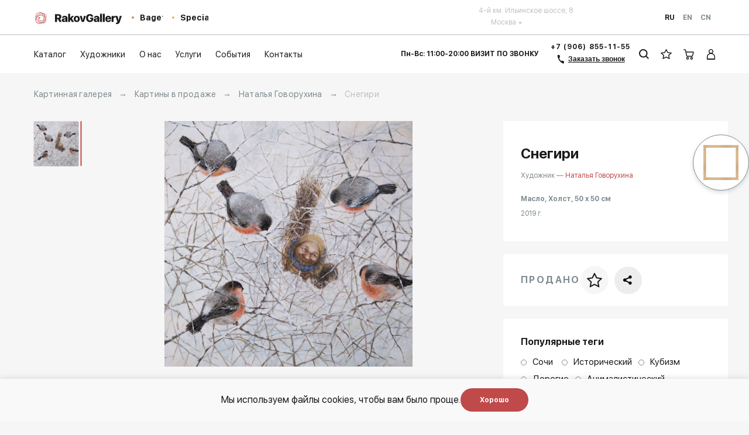

--- FILE ---
content_type: text/html; charset=utf-8
request_url: https://www.google.com/recaptcha/api2/anchor?ar=1&k=6LfFXasUAAAAAOthiCUw8TTFCzs05hu-TE6m1tqK&co=aHR0cHM6Ly9yYWtvdmdhbGxlcnkucnU6NDQz&hl=en&v=N67nZn4AqZkNcbeMu4prBgzg&size=invisible&anchor-ms=20000&execute-ms=30000&cb=9m7g4t19kcti
body_size: 48870
content:
<!DOCTYPE HTML><html dir="ltr" lang="en"><head><meta http-equiv="Content-Type" content="text/html; charset=UTF-8">
<meta http-equiv="X-UA-Compatible" content="IE=edge">
<title>reCAPTCHA</title>
<style type="text/css">
/* cyrillic-ext */
@font-face {
  font-family: 'Roboto';
  font-style: normal;
  font-weight: 400;
  font-stretch: 100%;
  src: url(//fonts.gstatic.com/s/roboto/v48/KFO7CnqEu92Fr1ME7kSn66aGLdTylUAMa3GUBHMdazTgWw.woff2) format('woff2');
  unicode-range: U+0460-052F, U+1C80-1C8A, U+20B4, U+2DE0-2DFF, U+A640-A69F, U+FE2E-FE2F;
}
/* cyrillic */
@font-face {
  font-family: 'Roboto';
  font-style: normal;
  font-weight: 400;
  font-stretch: 100%;
  src: url(//fonts.gstatic.com/s/roboto/v48/KFO7CnqEu92Fr1ME7kSn66aGLdTylUAMa3iUBHMdazTgWw.woff2) format('woff2');
  unicode-range: U+0301, U+0400-045F, U+0490-0491, U+04B0-04B1, U+2116;
}
/* greek-ext */
@font-face {
  font-family: 'Roboto';
  font-style: normal;
  font-weight: 400;
  font-stretch: 100%;
  src: url(//fonts.gstatic.com/s/roboto/v48/KFO7CnqEu92Fr1ME7kSn66aGLdTylUAMa3CUBHMdazTgWw.woff2) format('woff2');
  unicode-range: U+1F00-1FFF;
}
/* greek */
@font-face {
  font-family: 'Roboto';
  font-style: normal;
  font-weight: 400;
  font-stretch: 100%;
  src: url(//fonts.gstatic.com/s/roboto/v48/KFO7CnqEu92Fr1ME7kSn66aGLdTylUAMa3-UBHMdazTgWw.woff2) format('woff2');
  unicode-range: U+0370-0377, U+037A-037F, U+0384-038A, U+038C, U+038E-03A1, U+03A3-03FF;
}
/* math */
@font-face {
  font-family: 'Roboto';
  font-style: normal;
  font-weight: 400;
  font-stretch: 100%;
  src: url(//fonts.gstatic.com/s/roboto/v48/KFO7CnqEu92Fr1ME7kSn66aGLdTylUAMawCUBHMdazTgWw.woff2) format('woff2');
  unicode-range: U+0302-0303, U+0305, U+0307-0308, U+0310, U+0312, U+0315, U+031A, U+0326-0327, U+032C, U+032F-0330, U+0332-0333, U+0338, U+033A, U+0346, U+034D, U+0391-03A1, U+03A3-03A9, U+03B1-03C9, U+03D1, U+03D5-03D6, U+03F0-03F1, U+03F4-03F5, U+2016-2017, U+2034-2038, U+203C, U+2040, U+2043, U+2047, U+2050, U+2057, U+205F, U+2070-2071, U+2074-208E, U+2090-209C, U+20D0-20DC, U+20E1, U+20E5-20EF, U+2100-2112, U+2114-2115, U+2117-2121, U+2123-214F, U+2190, U+2192, U+2194-21AE, U+21B0-21E5, U+21F1-21F2, U+21F4-2211, U+2213-2214, U+2216-22FF, U+2308-230B, U+2310, U+2319, U+231C-2321, U+2336-237A, U+237C, U+2395, U+239B-23B7, U+23D0, U+23DC-23E1, U+2474-2475, U+25AF, U+25B3, U+25B7, U+25BD, U+25C1, U+25CA, U+25CC, U+25FB, U+266D-266F, U+27C0-27FF, U+2900-2AFF, U+2B0E-2B11, U+2B30-2B4C, U+2BFE, U+3030, U+FF5B, U+FF5D, U+1D400-1D7FF, U+1EE00-1EEFF;
}
/* symbols */
@font-face {
  font-family: 'Roboto';
  font-style: normal;
  font-weight: 400;
  font-stretch: 100%;
  src: url(//fonts.gstatic.com/s/roboto/v48/KFO7CnqEu92Fr1ME7kSn66aGLdTylUAMaxKUBHMdazTgWw.woff2) format('woff2');
  unicode-range: U+0001-000C, U+000E-001F, U+007F-009F, U+20DD-20E0, U+20E2-20E4, U+2150-218F, U+2190, U+2192, U+2194-2199, U+21AF, U+21E6-21F0, U+21F3, U+2218-2219, U+2299, U+22C4-22C6, U+2300-243F, U+2440-244A, U+2460-24FF, U+25A0-27BF, U+2800-28FF, U+2921-2922, U+2981, U+29BF, U+29EB, U+2B00-2BFF, U+4DC0-4DFF, U+FFF9-FFFB, U+10140-1018E, U+10190-1019C, U+101A0, U+101D0-101FD, U+102E0-102FB, U+10E60-10E7E, U+1D2C0-1D2D3, U+1D2E0-1D37F, U+1F000-1F0FF, U+1F100-1F1AD, U+1F1E6-1F1FF, U+1F30D-1F30F, U+1F315, U+1F31C, U+1F31E, U+1F320-1F32C, U+1F336, U+1F378, U+1F37D, U+1F382, U+1F393-1F39F, U+1F3A7-1F3A8, U+1F3AC-1F3AF, U+1F3C2, U+1F3C4-1F3C6, U+1F3CA-1F3CE, U+1F3D4-1F3E0, U+1F3ED, U+1F3F1-1F3F3, U+1F3F5-1F3F7, U+1F408, U+1F415, U+1F41F, U+1F426, U+1F43F, U+1F441-1F442, U+1F444, U+1F446-1F449, U+1F44C-1F44E, U+1F453, U+1F46A, U+1F47D, U+1F4A3, U+1F4B0, U+1F4B3, U+1F4B9, U+1F4BB, U+1F4BF, U+1F4C8-1F4CB, U+1F4D6, U+1F4DA, U+1F4DF, U+1F4E3-1F4E6, U+1F4EA-1F4ED, U+1F4F7, U+1F4F9-1F4FB, U+1F4FD-1F4FE, U+1F503, U+1F507-1F50B, U+1F50D, U+1F512-1F513, U+1F53E-1F54A, U+1F54F-1F5FA, U+1F610, U+1F650-1F67F, U+1F687, U+1F68D, U+1F691, U+1F694, U+1F698, U+1F6AD, U+1F6B2, U+1F6B9-1F6BA, U+1F6BC, U+1F6C6-1F6CF, U+1F6D3-1F6D7, U+1F6E0-1F6EA, U+1F6F0-1F6F3, U+1F6F7-1F6FC, U+1F700-1F7FF, U+1F800-1F80B, U+1F810-1F847, U+1F850-1F859, U+1F860-1F887, U+1F890-1F8AD, U+1F8B0-1F8BB, U+1F8C0-1F8C1, U+1F900-1F90B, U+1F93B, U+1F946, U+1F984, U+1F996, U+1F9E9, U+1FA00-1FA6F, U+1FA70-1FA7C, U+1FA80-1FA89, U+1FA8F-1FAC6, U+1FACE-1FADC, U+1FADF-1FAE9, U+1FAF0-1FAF8, U+1FB00-1FBFF;
}
/* vietnamese */
@font-face {
  font-family: 'Roboto';
  font-style: normal;
  font-weight: 400;
  font-stretch: 100%;
  src: url(//fonts.gstatic.com/s/roboto/v48/KFO7CnqEu92Fr1ME7kSn66aGLdTylUAMa3OUBHMdazTgWw.woff2) format('woff2');
  unicode-range: U+0102-0103, U+0110-0111, U+0128-0129, U+0168-0169, U+01A0-01A1, U+01AF-01B0, U+0300-0301, U+0303-0304, U+0308-0309, U+0323, U+0329, U+1EA0-1EF9, U+20AB;
}
/* latin-ext */
@font-face {
  font-family: 'Roboto';
  font-style: normal;
  font-weight: 400;
  font-stretch: 100%;
  src: url(//fonts.gstatic.com/s/roboto/v48/KFO7CnqEu92Fr1ME7kSn66aGLdTylUAMa3KUBHMdazTgWw.woff2) format('woff2');
  unicode-range: U+0100-02BA, U+02BD-02C5, U+02C7-02CC, U+02CE-02D7, U+02DD-02FF, U+0304, U+0308, U+0329, U+1D00-1DBF, U+1E00-1E9F, U+1EF2-1EFF, U+2020, U+20A0-20AB, U+20AD-20C0, U+2113, U+2C60-2C7F, U+A720-A7FF;
}
/* latin */
@font-face {
  font-family: 'Roboto';
  font-style: normal;
  font-weight: 400;
  font-stretch: 100%;
  src: url(//fonts.gstatic.com/s/roboto/v48/KFO7CnqEu92Fr1ME7kSn66aGLdTylUAMa3yUBHMdazQ.woff2) format('woff2');
  unicode-range: U+0000-00FF, U+0131, U+0152-0153, U+02BB-02BC, U+02C6, U+02DA, U+02DC, U+0304, U+0308, U+0329, U+2000-206F, U+20AC, U+2122, U+2191, U+2193, U+2212, U+2215, U+FEFF, U+FFFD;
}
/* cyrillic-ext */
@font-face {
  font-family: 'Roboto';
  font-style: normal;
  font-weight: 500;
  font-stretch: 100%;
  src: url(//fonts.gstatic.com/s/roboto/v48/KFO7CnqEu92Fr1ME7kSn66aGLdTylUAMa3GUBHMdazTgWw.woff2) format('woff2');
  unicode-range: U+0460-052F, U+1C80-1C8A, U+20B4, U+2DE0-2DFF, U+A640-A69F, U+FE2E-FE2F;
}
/* cyrillic */
@font-face {
  font-family: 'Roboto';
  font-style: normal;
  font-weight: 500;
  font-stretch: 100%;
  src: url(//fonts.gstatic.com/s/roboto/v48/KFO7CnqEu92Fr1ME7kSn66aGLdTylUAMa3iUBHMdazTgWw.woff2) format('woff2');
  unicode-range: U+0301, U+0400-045F, U+0490-0491, U+04B0-04B1, U+2116;
}
/* greek-ext */
@font-face {
  font-family: 'Roboto';
  font-style: normal;
  font-weight: 500;
  font-stretch: 100%;
  src: url(//fonts.gstatic.com/s/roboto/v48/KFO7CnqEu92Fr1ME7kSn66aGLdTylUAMa3CUBHMdazTgWw.woff2) format('woff2');
  unicode-range: U+1F00-1FFF;
}
/* greek */
@font-face {
  font-family: 'Roboto';
  font-style: normal;
  font-weight: 500;
  font-stretch: 100%;
  src: url(//fonts.gstatic.com/s/roboto/v48/KFO7CnqEu92Fr1ME7kSn66aGLdTylUAMa3-UBHMdazTgWw.woff2) format('woff2');
  unicode-range: U+0370-0377, U+037A-037F, U+0384-038A, U+038C, U+038E-03A1, U+03A3-03FF;
}
/* math */
@font-face {
  font-family: 'Roboto';
  font-style: normal;
  font-weight: 500;
  font-stretch: 100%;
  src: url(//fonts.gstatic.com/s/roboto/v48/KFO7CnqEu92Fr1ME7kSn66aGLdTylUAMawCUBHMdazTgWw.woff2) format('woff2');
  unicode-range: U+0302-0303, U+0305, U+0307-0308, U+0310, U+0312, U+0315, U+031A, U+0326-0327, U+032C, U+032F-0330, U+0332-0333, U+0338, U+033A, U+0346, U+034D, U+0391-03A1, U+03A3-03A9, U+03B1-03C9, U+03D1, U+03D5-03D6, U+03F0-03F1, U+03F4-03F5, U+2016-2017, U+2034-2038, U+203C, U+2040, U+2043, U+2047, U+2050, U+2057, U+205F, U+2070-2071, U+2074-208E, U+2090-209C, U+20D0-20DC, U+20E1, U+20E5-20EF, U+2100-2112, U+2114-2115, U+2117-2121, U+2123-214F, U+2190, U+2192, U+2194-21AE, U+21B0-21E5, U+21F1-21F2, U+21F4-2211, U+2213-2214, U+2216-22FF, U+2308-230B, U+2310, U+2319, U+231C-2321, U+2336-237A, U+237C, U+2395, U+239B-23B7, U+23D0, U+23DC-23E1, U+2474-2475, U+25AF, U+25B3, U+25B7, U+25BD, U+25C1, U+25CA, U+25CC, U+25FB, U+266D-266F, U+27C0-27FF, U+2900-2AFF, U+2B0E-2B11, U+2B30-2B4C, U+2BFE, U+3030, U+FF5B, U+FF5D, U+1D400-1D7FF, U+1EE00-1EEFF;
}
/* symbols */
@font-face {
  font-family: 'Roboto';
  font-style: normal;
  font-weight: 500;
  font-stretch: 100%;
  src: url(//fonts.gstatic.com/s/roboto/v48/KFO7CnqEu92Fr1ME7kSn66aGLdTylUAMaxKUBHMdazTgWw.woff2) format('woff2');
  unicode-range: U+0001-000C, U+000E-001F, U+007F-009F, U+20DD-20E0, U+20E2-20E4, U+2150-218F, U+2190, U+2192, U+2194-2199, U+21AF, U+21E6-21F0, U+21F3, U+2218-2219, U+2299, U+22C4-22C6, U+2300-243F, U+2440-244A, U+2460-24FF, U+25A0-27BF, U+2800-28FF, U+2921-2922, U+2981, U+29BF, U+29EB, U+2B00-2BFF, U+4DC0-4DFF, U+FFF9-FFFB, U+10140-1018E, U+10190-1019C, U+101A0, U+101D0-101FD, U+102E0-102FB, U+10E60-10E7E, U+1D2C0-1D2D3, U+1D2E0-1D37F, U+1F000-1F0FF, U+1F100-1F1AD, U+1F1E6-1F1FF, U+1F30D-1F30F, U+1F315, U+1F31C, U+1F31E, U+1F320-1F32C, U+1F336, U+1F378, U+1F37D, U+1F382, U+1F393-1F39F, U+1F3A7-1F3A8, U+1F3AC-1F3AF, U+1F3C2, U+1F3C4-1F3C6, U+1F3CA-1F3CE, U+1F3D4-1F3E0, U+1F3ED, U+1F3F1-1F3F3, U+1F3F5-1F3F7, U+1F408, U+1F415, U+1F41F, U+1F426, U+1F43F, U+1F441-1F442, U+1F444, U+1F446-1F449, U+1F44C-1F44E, U+1F453, U+1F46A, U+1F47D, U+1F4A3, U+1F4B0, U+1F4B3, U+1F4B9, U+1F4BB, U+1F4BF, U+1F4C8-1F4CB, U+1F4D6, U+1F4DA, U+1F4DF, U+1F4E3-1F4E6, U+1F4EA-1F4ED, U+1F4F7, U+1F4F9-1F4FB, U+1F4FD-1F4FE, U+1F503, U+1F507-1F50B, U+1F50D, U+1F512-1F513, U+1F53E-1F54A, U+1F54F-1F5FA, U+1F610, U+1F650-1F67F, U+1F687, U+1F68D, U+1F691, U+1F694, U+1F698, U+1F6AD, U+1F6B2, U+1F6B9-1F6BA, U+1F6BC, U+1F6C6-1F6CF, U+1F6D3-1F6D7, U+1F6E0-1F6EA, U+1F6F0-1F6F3, U+1F6F7-1F6FC, U+1F700-1F7FF, U+1F800-1F80B, U+1F810-1F847, U+1F850-1F859, U+1F860-1F887, U+1F890-1F8AD, U+1F8B0-1F8BB, U+1F8C0-1F8C1, U+1F900-1F90B, U+1F93B, U+1F946, U+1F984, U+1F996, U+1F9E9, U+1FA00-1FA6F, U+1FA70-1FA7C, U+1FA80-1FA89, U+1FA8F-1FAC6, U+1FACE-1FADC, U+1FADF-1FAE9, U+1FAF0-1FAF8, U+1FB00-1FBFF;
}
/* vietnamese */
@font-face {
  font-family: 'Roboto';
  font-style: normal;
  font-weight: 500;
  font-stretch: 100%;
  src: url(//fonts.gstatic.com/s/roboto/v48/KFO7CnqEu92Fr1ME7kSn66aGLdTylUAMa3OUBHMdazTgWw.woff2) format('woff2');
  unicode-range: U+0102-0103, U+0110-0111, U+0128-0129, U+0168-0169, U+01A0-01A1, U+01AF-01B0, U+0300-0301, U+0303-0304, U+0308-0309, U+0323, U+0329, U+1EA0-1EF9, U+20AB;
}
/* latin-ext */
@font-face {
  font-family: 'Roboto';
  font-style: normal;
  font-weight: 500;
  font-stretch: 100%;
  src: url(//fonts.gstatic.com/s/roboto/v48/KFO7CnqEu92Fr1ME7kSn66aGLdTylUAMa3KUBHMdazTgWw.woff2) format('woff2');
  unicode-range: U+0100-02BA, U+02BD-02C5, U+02C7-02CC, U+02CE-02D7, U+02DD-02FF, U+0304, U+0308, U+0329, U+1D00-1DBF, U+1E00-1E9F, U+1EF2-1EFF, U+2020, U+20A0-20AB, U+20AD-20C0, U+2113, U+2C60-2C7F, U+A720-A7FF;
}
/* latin */
@font-face {
  font-family: 'Roboto';
  font-style: normal;
  font-weight: 500;
  font-stretch: 100%;
  src: url(//fonts.gstatic.com/s/roboto/v48/KFO7CnqEu92Fr1ME7kSn66aGLdTylUAMa3yUBHMdazQ.woff2) format('woff2');
  unicode-range: U+0000-00FF, U+0131, U+0152-0153, U+02BB-02BC, U+02C6, U+02DA, U+02DC, U+0304, U+0308, U+0329, U+2000-206F, U+20AC, U+2122, U+2191, U+2193, U+2212, U+2215, U+FEFF, U+FFFD;
}
/* cyrillic-ext */
@font-face {
  font-family: 'Roboto';
  font-style: normal;
  font-weight: 900;
  font-stretch: 100%;
  src: url(//fonts.gstatic.com/s/roboto/v48/KFO7CnqEu92Fr1ME7kSn66aGLdTylUAMa3GUBHMdazTgWw.woff2) format('woff2');
  unicode-range: U+0460-052F, U+1C80-1C8A, U+20B4, U+2DE0-2DFF, U+A640-A69F, U+FE2E-FE2F;
}
/* cyrillic */
@font-face {
  font-family: 'Roboto';
  font-style: normal;
  font-weight: 900;
  font-stretch: 100%;
  src: url(//fonts.gstatic.com/s/roboto/v48/KFO7CnqEu92Fr1ME7kSn66aGLdTylUAMa3iUBHMdazTgWw.woff2) format('woff2');
  unicode-range: U+0301, U+0400-045F, U+0490-0491, U+04B0-04B1, U+2116;
}
/* greek-ext */
@font-face {
  font-family: 'Roboto';
  font-style: normal;
  font-weight: 900;
  font-stretch: 100%;
  src: url(//fonts.gstatic.com/s/roboto/v48/KFO7CnqEu92Fr1ME7kSn66aGLdTylUAMa3CUBHMdazTgWw.woff2) format('woff2');
  unicode-range: U+1F00-1FFF;
}
/* greek */
@font-face {
  font-family: 'Roboto';
  font-style: normal;
  font-weight: 900;
  font-stretch: 100%;
  src: url(//fonts.gstatic.com/s/roboto/v48/KFO7CnqEu92Fr1ME7kSn66aGLdTylUAMa3-UBHMdazTgWw.woff2) format('woff2');
  unicode-range: U+0370-0377, U+037A-037F, U+0384-038A, U+038C, U+038E-03A1, U+03A3-03FF;
}
/* math */
@font-face {
  font-family: 'Roboto';
  font-style: normal;
  font-weight: 900;
  font-stretch: 100%;
  src: url(//fonts.gstatic.com/s/roboto/v48/KFO7CnqEu92Fr1ME7kSn66aGLdTylUAMawCUBHMdazTgWw.woff2) format('woff2');
  unicode-range: U+0302-0303, U+0305, U+0307-0308, U+0310, U+0312, U+0315, U+031A, U+0326-0327, U+032C, U+032F-0330, U+0332-0333, U+0338, U+033A, U+0346, U+034D, U+0391-03A1, U+03A3-03A9, U+03B1-03C9, U+03D1, U+03D5-03D6, U+03F0-03F1, U+03F4-03F5, U+2016-2017, U+2034-2038, U+203C, U+2040, U+2043, U+2047, U+2050, U+2057, U+205F, U+2070-2071, U+2074-208E, U+2090-209C, U+20D0-20DC, U+20E1, U+20E5-20EF, U+2100-2112, U+2114-2115, U+2117-2121, U+2123-214F, U+2190, U+2192, U+2194-21AE, U+21B0-21E5, U+21F1-21F2, U+21F4-2211, U+2213-2214, U+2216-22FF, U+2308-230B, U+2310, U+2319, U+231C-2321, U+2336-237A, U+237C, U+2395, U+239B-23B7, U+23D0, U+23DC-23E1, U+2474-2475, U+25AF, U+25B3, U+25B7, U+25BD, U+25C1, U+25CA, U+25CC, U+25FB, U+266D-266F, U+27C0-27FF, U+2900-2AFF, U+2B0E-2B11, U+2B30-2B4C, U+2BFE, U+3030, U+FF5B, U+FF5D, U+1D400-1D7FF, U+1EE00-1EEFF;
}
/* symbols */
@font-face {
  font-family: 'Roboto';
  font-style: normal;
  font-weight: 900;
  font-stretch: 100%;
  src: url(//fonts.gstatic.com/s/roboto/v48/KFO7CnqEu92Fr1ME7kSn66aGLdTylUAMaxKUBHMdazTgWw.woff2) format('woff2');
  unicode-range: U+0001-000C, U+000E-001F, U+007F-009F, U+20DD-20E0, U+20E2-20E4, U+2150-218F, U+2190, U+2192, U+2194-2199, U+21AF, U+21E6-21F0, U+21F3, U+2218-2219, U+2299, U+22C4-22C6, U+2300-243F, U+2440-244A, U+2460-24FF, U+25A0-27BF, U+2800-28FF, U+2921-2922, U+2981, U+29BF, U+29EB, U+2B00-2BFF, U+4DC0-4DFF, U+FFF9-FFFB, U+10140-1018E, U+10190-1019C, U+101A0, U+101D0-101FD, U+102E0-102FB, U+10E60-10E7E, U+1D2C0-1D2D3, U+1D2E0-1D37F, U+1F000-1F0FF, U+1F100-1F1AD, U+1F1E6-1F1FF, U+1F30D-1F30F, U+1F315, U+1F31C, U+1F31E, U+1F320-1F32C, U+1F336, U+1F378, U+1F37D, U+1F382, U+1F393-1F39F, U+1F3A7-1F3A8, U+1F3AC-1F3AF, U+1F3C2, U+1F3C4-1F3C6, U+1F3CA-1F3CE, U+1F3D4-1F3E0, U+1F3ED, U+1F3F1-1F3F3, U+1F3F5-1F3F7, U+1F408, U+1F415, U+1F41F, U+1F426, U+1F43F, U+1F441-1F442, U+1F444, U+1F446-1F449, U+1F44C-1F44E, U+1F453, U+1F46A, U+1F47D, U+1F4A3, U+1F4B0, U+1F4B3, U+1F4B9, U+1F4BB, U+1F4BF, U+1F4C8-1F4CB, U+1F4D6, U+1F4DA, U+1F4DF, U+1F4E3-1F4E6, U+1F4EA-1F4ED, U+1F4F7, U+1F4F9-1F4FB, U+1F4FD-1F4FE, U+1F503, U+1F507-1F50B, U+1F50D, U+1F512-1F513, U+1F53E-1F54A, U+1F54F-1F5FA, U+1F610, U+1F650-1F67F, U+1F687, U+1F68D, U+1F691, U+1F694, U+1F698, U+1F6AD, U+1F6B2, U+1F6B9-1F6BA, U+1F6BC, U+1F6C6-1F6CF, U+1F6D3-1F6D7, U+1F6E0-1F6EA, U+1F6F0-1F6F3, U+1F6F7-1F6FC, U+1F700-1F7FF, U+1F800-1F80B, U+1F810-1F847, U+1F850-1F859, U+1F860-1F887, U+1F890-1F8AD, U+1F8B0-1F8BB, U+1F8C0-1F8C1, U+1F900-1F90B, U+1F93B, U+1F946, U+1F984, U+1F996, U+1F9E9, U+1FA00-1FA6F, U+1FA70-1FA7C, U+1FA80-1FA89, U+1FA8F-1FAC6, U+1FACE-1FADC, U+1FADF-1FAE9, U+1FAF0-1FAF8, U+1FB00-1FBFF;
}
/* vietnamese */
@font-face {
  font-family: 'Roboto';
  font-style: normal;
  font-weight: 900;
  font-stretch: 100%;
  src: url(//fonts.gstatic.com/s/roboto/v48/KFO7CnqEu92Fr1ME7kSn66aGLdTylUAMa3OUBHMdazTgWw.woff2) format('woff2');
  unicode-range: U+0102-0103, U+0110-0111, U+0128-0129, U+0168-0169, U+01A0-01A1, U+01AF-01B0, U+0300-0301, U+0303-0304, U+0308-0309, U+0323, U+0329, U+1EA0-1EF9, U+20AB;
}
/* latin-ext */
@font-face {
  font-family: 'Roboto';
  font-style: normal;
  font-weight: 900;
  font-stretch: 100%;
  src: url(//fonts.gstatic.com/s/roboto/v48/KFO7CnqEu92Fr1ME7kSn66aGLdTylUAMa3KUBHMdazTgWw.woff2) format('woff2');
  unicode-range: U+0100-02BA, U+02BD-02C5, U+02C7-02CC, U+02CE-02D7, U+02DD-02FF, U+0304, U+0308, U+0329, U+1D00-1DBF, U+1E00-1E9F, U+1EF2-1EFF, U+2020, U+20A0-20AB, U+20AD-20C0, U+2113, U+2C60-2C7F, U+A720-A7FF;
}
/* latin */
@font-face {
  font-family: 'Roboto';
  font-style: normal;
  font-weight: 900;
  font-stretch: 100%;
  src: url(//fonts.gstatic.com/s/roboto/v48/KFO7CnqEu92Fr1ME7kSn66aGLdTylUAMa3yUBHMdazQ.woff2) format('woff2');
  unicode-range: U+0000-00FF, U+0131, U+0152-0153, U+02BB-02BC, U+02C6, U+02DA, U+02DC, U+0304, U+0308, U+0329, U+2000-206F, U+20AC, U+2122, U+2191, U+2193, U+2212, U+2215, U+FEFF, U+FFFD;
}

</style>
<link rel="stylesheet" type="text/css" href="https://www.gstatic.com/recaptcha/releases/N67nZn4AqZkNcbeMu4prBgzg/styles__ltr.css">
<script nonce="U3q6ykKwzLMAR1fh9UyQ3A" type="text/javascript">window['__recaptcha_api'] = 'https://www.google.com/recaptcha/api2/';</script>
<script type="text/javascript" src="https://www.gstatic.com/recaptcha/releases/N67nZn4AqZkNcbeMu4prBgzg/recaptcha__en.js" nonce="U3q6ykKwzLMAR1fh9UyQ3A">
      
    </script></head>
<body><div id="rc-anchor-alert" class="rc-anchor-alert"></div>
<input type="hidden" id="recaptcha-token" value="[base64]">
<script type="text/javascript" nonce="U3q6ykKwzLMAR1fh9UyQ3A">
      recaptcha.anchor.Main.init("[\x22ainput\x22,[\x22bgdata\x22,\x22\x22,\[base64]/[base64]/MjU1Ong/[base64]/[base64]/[base64]/[base64]/[base64]/[base64]/[base64]/[base64]/[base64]/[base64]/[base64]/[base64]/[base64]/[base64]/[base64]\\u003d\x22,\[base64]\\u003d\x22,\x22F0ElWzzDiXc9YMKRVjTCiMOJwobCg8O1LsK0w4lnRMKLXsKQR3MaIwTDrAZxw7MywpLDtsObEcORTcOpQXJFeAbCtREDwrbCqWPDjTlNaXkrw55YSMKjw4F/dxjChcOuZcKgQ8O6IsKTSl9GfA3DhkrDucOIcsKOY8O6w6TCvQ7CncKpUDQYPWLCn8KtWCISNlkOJ8Kcw77Dkw/CvAbDhw48wq4IwqXDjj/CiilNcMO1w6jDvknDhMKEPQ/CjT1gwrvDkMODwoVEwoEoVcOtwpnDjsO/L1tNZg7Cqj0ZwrQlwoRVJsKDw5PDp8Obw60Yw7cidTgVd0bCkcK7HR7Dn8OtfMK2TTnCscKRw5bDv8OpH8ORwpE8ZRYbwpjDnMOcUVjCi8Okw5TCgcOywoYaD8K2eEoJH1x6MsOqasKZVMOERjbClivDuMOsw5JsWSnDr8O/w4vDtxhlScONwp1qw7JFw5YfwqfCn3AYXTXDqErDs8OIY8O8wpl4wqjDpsOqwpzDtMO5EHNKfm/Dh1MZwo3Dqwo2OcO1PcKFw7XDl8O1wpPDh8KRwp43ZcOhwp/Ch8KMUsK1w5IYeMKGw5zCtcOAdsKvDgHCmjfDlsOhw6p6ZE0RQ8KOw5LChcKJwqxdw5x9w6ckwpVRwpsYw7BHGMK2PHIhwqXCi8O4wpTCrsKkYgE9wrDCsMOPw7V0UTrCgsOjwpUgUMKyTBlcEsK6OihOw4RjPcOSJjJcQ8KpwoVUOcKMWx3CknUEw61fwo/DjcOxw6vCkWvCvcKzBMKhwrPCpMK3ZiXDicK+wpjCmSLCimUTw7TDoh8Pw5Fifz/ChcKjwoXDjEXCj3XCksK1wpNfw68Yw4IEwqk6wp3DhzwKHsOVYsOPw4jCoit7w55hwp0aLsO5wrrCoyLCh8KTJcOtY8KCwqvDqEnDoDtSwozClMOYw4kfwqlUw6fCssOdTADDnEVfD1TCugTCkBDCuw9iPhLCjsKONBxEwprCmU3DqcOrG8K/GkNrc8O9RcKKw5vChVvClcKQG8Oxw6PCqcK/w6lYKmXCrsK3w7Fzw63DmcOXKcKvbcKawpjDhcOswp09ZMOwb8KXacOawqwgw59iSmRRRRnCssKzF0/[base64]/CnG3DgHzCtcOPwr1kZ3kSw5khdMKSUlI8wrcRFsKAwqbCgD9OG8K4acKMZcKrMMO8GD/[base64]/DrhMNPcOewrAfw5DCi24VV8OTwosWw5LDsMK9w7N5wqk/LitOw54PbTrCh8KXwrslw7fDiDUOwo82UAtEYmbDvxxNw6XDlcKeRMKtCsOCdifCisK1w5XDnsO0w5YcwotnBw7CkRbDrxVUwqXDm38WNXHDjkM7Z0cGw77DpcKHw5lfw6jCp8OHJsO5GsKeDsKGIX4IwojDuRXDgw7DuTLCmHbCkcKLCMO0cFoROmdiGMOBw4dqw6x/ZcKMw7DDr1ZzWj0Iw5XDiBUXdGjDoHQ6wqvDnigKFMKhcsKywpzDt2lLwoEBw4TCncKxwrHCuDgLwphOw4tjwr7DmyVGw7IxGS4awpQtHMOFw4zCtVpCw4M8e8OFwoPCrsK2wpbCtGZgfSIJDx/CsMKzezLDrx9/I8ONK8Oew5Rsw5/DjcKqXkV/T8K9fcORZsOow4oWwpTDpcOnIsKuNMO+w5ZfWTpxw7kQwrl1WWM0B03ChsKcbELDtsKDwojDohLDksO4wpDDlh1KZiI5wpbDg8OrPToAw4FBbyQqQkXDoAx+w5DCicOkBB8JfzNXw5DCoD/[base64]/XEkRw704b2/[base64]/CkV4vZHUXacO2w7TDu8KSe8K1w5YxNMKaBcK7wqEtwpMJZcKjw4YCwqLCr11ocSwbwqPCnXzDpsOuGSzCo8Kiwp0awpnCjyPDkB8zw6ImHcKJwph6wo58AGzCisKHw58CwpTDkn7CqFp8JF/DgMKiC1wwwq8IwoRYT2fDpD3DpMK3w6ACw5HDrwY+wroswpgeM2HCvcOZwpUGw5tLwpJIwooSw6F8wo1HdEUdw5zChQPDp8Oewr3DqHB9LcO3wozCmMKhMQg+Kx7CsMKxdS/DsMOVbcKqwqLCuD1rBMK/wrACDsO8w4FiQcKQKcKIXHFWwqzDj8O4w7fCulMuwr8Bwr7CkxjDocKDZUNww7xKw71kKh3DmMORVGTCihkIwrMYw5IWTsOSYiwJw6zCgcK3L8K5w61pw5YjU20ERBjDhncJPMOMSzbDlsOJRcKBeXQMC8OgIMOFw4vDqBbDmcO2wpYnw45jDGJHw4vCjBEuA8O7wos/wrbChMKaCUAiw4jDrSt4wpXDuARWJW/Cq1/DscO2DGdVw6zCuMOSw6QrwrLDm1HCnkzCj1TDoVoHEBLCr8KAw79WN8KvPSh9w4Mcw5AgwobDuVIvIsOFwpbCn8K8wqvCu8KZMMKcaMKaXsOeMsK7OsK/wonCg8OsZMKePnJrwo3CsMKkGcKsTMONSCTDtynClMOOwq/Dp8OnFi17w6zDncKbwoVlw5TCocOCwpLDkcKVCEnDiEfChEXDuRjCg8KiLHDDvl4pfcKDw6g5MMOdRMObw5k+w5PDiEHDsj0mw7bCo8OXw41NesOtJHAweMOUXHbCpzzDjMO+ZyAmXMOHXH0iwr9PfkXDnExUElLCucOQwoZAU27CgQjCmGrDghE9w49/w6/DmcOGwqnDrcKww5vDkXPChMK8LXPCpsO8DcOlwocNOcKhRMOZwpIkw4wlDxfCly/[base64]/CkGTDiwwYT8OSwpBdM8O3w5jCocOPw70jdT4Gw4rDt8KVeQ5wFSbCizNcZcKZTcOfFH9Iw4fDsS3DocK6bsKwa8OkC8O1G8OPDMKtwoQKw48heEPDhgU7a2/[base64]/[base64]/w4Bhw7lbQ8K0w4vDgUvDv8OQwppCw5bDiMK6w63ClTjDlsKFw7UUD8OETi/DqcOjw51/YEluw4gZb8OJwoLCgFbCs8OJw5HCugfCuMKreV7CtjPDoD/[base64]/[base64]/[base64]/wpV1D8Ooe8O4wpXDuMK+w5V8w4HDgDLCpcK+wocVVANrFgkhwqXCgMKrT8KddsKBJzjCqALCtMKww41Wwo4gEMKvXgVSwrrCk8KBfStMZyfDlsKeUn7ChFdfZ8KjL8KbRFgowpjDg8Kcwr/Cv21facOUwpHDncOPw4ccwo9iw5ssw6LDqMOCBcK/PMOnw6ZLw50iCcOsGlZ0wovClz1awqPCo20Hw6zDjFDCjgohw4rDscOvwqZIOSnDvMOtwqAdasOCWsKowpMuHsOBPmondX/DhcKJQsOCGMOVNwFzScO5FsK8ZVciEHbDqcOMw7RBTsOhYnkYNEpZw7vCsMOhVjjCgA/DtHLDhh/CmcOywo9rDcKKwrrCnRHDgMOfUVTCoFcGUlN+TMKlN8K0HjzCuCIHw6tfEyLDhcOsw6TDlsKzfBhAw7rDoX5TTDHDuMKfwrHCrcO3wp7Dh8KWw5/DhMO7wp5WZm/CssOKNnsnV8O9w4Abw6jDnsOWw7rDlVfDpMK/wr7Ck8KnwosNQsKYdHfDt8K2IMKJcsOYw6nDphtKwooKwqwqUcOHNBDDicKTw63CvmLDvsOuwrrChMO8ZRMxw5LCnsKewrXDn0tLw6dRUcK+w7t9OsOmw5Vpw6MCBHVWQgPDiABhOUITw5I9woLDqMKzw5bDujVyw4h/wrZKFGkGwrTDrsOcXcOLf8KwbMKvaDAHwop4w6PCgFnDiXrCgmsme8ODwqBvKcOmwqpzwoDDgE/[base64]/ChSvDoH4ew5/Din8ocyBGOlzDiw8jCMOQIArDlsOww5ZvYjNnwqwJwroPKVTCrcKvQXpJEVIfwovCvMOtEDbDs2rDu3wCb8OJUMKowpo+wrrCg8OGw5nCncO7w4ISHMKowplxKcKnwqvCtB/CkcO2wpLDgWdiwr3DnkbDrATDnsOUOwjCsXNIw6fDmzssw5HCo8KnwofDiWrCrcKJw7hOwqrDpFfCpsKgdwI+w6jDvwvDpcKOUcOSe8OnFRLCrBVNR8KWU8O7Hk3Ct8OYw7M1H3zDoRkwW8OCwrLDnMK7GMK9GsOpMsKqw47ChEHDoRTDosKvcMK/[base64]/ChcKlw7pSw7rCll0NXEJ7wpU/w4TDkz/CmEogwr3Ctg0vI0TDmyhBw7XCiyPDk8OdQmJAFsOdw6vCo8KTw40cdMKqw7HClxPCnXTDo0Q9w5NFUXAcwpxDwrANw7sXNMK7NjnDo8KGBy3DlmHDqw/DkMOiFz4dw7TDh8O+Xj7CgsKZSsKKw6Emf8OAwr4xVmEgBEtcwqfCgcOHRcO7w5DDq8O0UsOXw4xtcMOpEnbCskPDjWvChMKbwpnChwgDwoBiCMKSHcKPOsK2FMOPdg/DocO6w5UJLBPDhT9Ow4vDkjRjw79pTFlowq1ww7Vjwq3Ch8KGRcO3Zjwtw6cLHcKkwoDCgMOBQE7Cj0gJw5Yzw4PDv8OqWlTDrcO7SlPDrsKowqTCjsOIw5bCiMKuS8OhA1/Dj8KzD8Ojwo42GzLDl8OrwrB6eMKowrTDiBYTX8K+e8K8wrnCr8KUFn/CosK0AcK/w4rDnhXDgy/DsMOPNiEZwr/DsMOWZzsww5B7w7I/CMOcw7EVPsKVw4DCsCXCg1NgD8Kuw4nClQ1xwr7Cvi9tw6dbw44Rw4suLEPCjB3CvR3ChsO5acO/[base64]/[base64]/w57CvcK+LsOawpbDlVjCsgLDgTTDiV/CnsKhw47Dq8KNwp8IwobDlBLDq8KkAF16w4dew5LDusOuw73ClsOvwohmwoTCr8KAKVTDo2rClU5gKMO+RsO8NXFnYkzDtwIgw7Vqw7HDrlAtw5Jsw7dXWTHCr8Khw5jChMOwE8K4NMKJW3fDlXrCs2HCm8KJDFrCk8KLESs3wpjCvGnCjMOxwpzDmBDCiyw/[base64]/Dp8OMwo7DnMOSwqDCs8KvPhbCsip+wrR3ccKZfMK5UR3CrHc9JDdXwrnCqWkobTJZe8KGP8KKwoo5wrxUPcKqFC3CjHTDssKEEkvDoh86O8KFwoHCjmrDkcKhw759djbCpMOPwrjDm3AvwqXDtFHDuMOAw7LCtjrDvHHDmMKIw78rAcOqMMKvw6QxbV/DgmsWZcKvwqwxw7zClGLCkWHCuMO0wpLDm1bCssKiw4LDrcOQSnlQKcKMwpTCr8OIb2HDhH/ChMKXXmHCtsK8WsOEwrrDr3jDisONw67CuT9Pw4ocw6DCncOnwqjCsEpUfGrDmVjDq8O3GcKEJ1dgOFcyNsKrw5ROwr/[base64]/CkcKaPxtXZMKiw7nCvFAZTxrDnE/DkyRHwpnDnMK9axLDvCtuBsOwwrzDnGDDhMOAwrdFwqdJBkszYVxxw5LCjMKVwoJpJk7DmQbDqMK3w6TDvj3DlsOJfivDj8KJZsKIQ8Orw7/CryDCtMOKw5rCvQfCmMOKwoPDksKEw7Jnw5l0b8OrEAPCucK3wqbCl0rDp8OPwr3DlAccZ8OZw5fDkhHCmUPCi8KrBRfDqQLCiMOyQHXCuEkxRsKQw5TDixY5fQPCq8KCw4sXSl8XwoTDlwLDrWF/AHkxw47DuBcbHXtlblPCjlFjw5/DhHTCtTbDgMK6wrrCnW08woYTX8Ohw6PCoMKTwo3Cihg7w7dgw4DDgsKlEWgOwpHDscOrwoXCpALCgsKHOiR7wr1TFgpRw6nDtA5Nw6xew4Iha8K7bngywrVVI8KAw7QTD8KLwp/DvMKEwq8Uw4fDkcO/[base64]/CtAXCt8Kgw7tVe8O9wrXCosOidDHCjh9dwpHCm25cfcOLwpQZZXbDhMKHaGfCtcO7ZsKEFsOPPMKJJ27CusOiwoHCn8OrwoLCpDRjw4tlw5ARwoAbVMOww6MpPjnDlMObY1PCrxw4eic/TFbDmcKIw4fCo8OlwojCrVjDuThtGG7DmDt+F8KXwp3DsMOlwrHCpMOXG8KtHDHDocKjwo0Bw5B6U8OPSMKcEsK9wp9eXSpKesOdecOMwrjDh3NYJCvDs8OpIkdmBsKTIsOrElJ/[base64]/Dr8KowqvClUvDq27CtcOMw5t3YcOSwrkqLSfDkSMrAznDqsOqacKSccOpw7LDvzJDcMKcLW/CicKXUsOnwpxMwoJ+wrJmP8Kfwo5hXMOvax8Rwptow73Dmh/Di14xMCbCjmTDsGxKw6kfwqzClnUNw63DqcKNwo8GA3nDjmrDkcOuAT3DusOHwrc0dcOhw4XDixQYw6MZwoDCjcOXw5Y5w4lUOVzClS1/[base64]/wpJGHB/DkEnDlMKowpnDk8K2w5oGw5rCuBTCjyBLwqbCmsKmcWtiw5ASw4LDi2cXVMO6ScOrecOFScOgwpfDn1LDjcOFw5/DnVQuN8KNYMOVQG/DjjlTdsKbDMKawqDCilQDXQnDo8K+wrHCg8KAwpENHTbDryPCunIsF21jwrp2GcOWw6vDscKywq/Cn8OMw77Cp8K1L8Kjw5UVKcKTDxcfFUTCr8OTw6ogwq0uwpQCQsOGwrfDlylmwq43ZXFOwqVPwqRWNsKGYMKfw5zCi8Ocw7V/w7HCqMOJwpnDlcOxdy7DkyPDuik8aj4mPkbCncOldcKcWsKqMcOjPcONa8Opb8ORw6DDhw0NRMKcSk0sw6TDnTvCjcOzwpDCmT7DpB04w4I6wpTDoGAfw5rClMKGwrnDi0/DpnbDkR7DhVcGw5/ClkRVF8K+WDnDisKyX8KMw5vCgGkeR8KGZVjDumPDoBd8woszw5HCoyPDsGjDnWzCk0JTRMOFKMKlHcK/aFrCksKqwpJLw6HCjsOuwonCkcKtwo7DncOAw6vDjsO9w44CX0t1U2vCgMK7PF5bwroUw5sqwprCvxHCl8OjIE3Cgg3CnnbCj25kYBrDmBdaTzAewrs2w7o7SSbDosOpwqjDrcO4TQktw7QBIcK+w5xOwpFCQsO9w4HCgE1nw6YSw6rDlBBBw6gpwr3DgzjDvm/CkMOpwrvChcKrJsKqwqLDl3B5w6o+wqE6wopNRMKGw790LxNrNz7Dp1/Cm8OjwqTCmjDDiMKxGArDusOnw5XCk8OJw5nCpsODwqAkwpslwrZMPSFSw58WwqMPwqfDnhLCrn1/fytywoHDjTBwwrfCusO+w47DmQgyL8KKw68lw4XCmcOdb8OyDw7CthrCtHHCtSMMw5tCwqHDrCVAecOwTsKFacKjw4h+FUcQHjPDtcOpQ0YJwqXCtELCpDvCtsOJTcODw5Qrwohlwro/[base64]/w4VzYj1gFMOsw5pIw4NrfwUHWBrCmsKHKSrDqsO/[base64]/CjlfCpcOGw6Yhw74qwpgEFcKPwq8Ow4s0w53DsFsFPcKnw4FDw5EUwojCt2siDyLDqMO8fAUuw7/CsMO+wr7CkkLDi8KfO2EAJmwvwqc6wp/DpBHCiVRvwrJweV3Cn8OWQ8O4Z8K4wpjDhMKMwpzCslLDm247w5LDqMKuwpVyScK1BkjCisOef2LDpGELw4UJw6EOG1DCs11KwrnCgMKewoRow7QawoXDsk1vZcOJwoZ5woUDwrMucj/CqhjDtCYdw4DCucKsw4LCjmYTwrdHHynDsh/[base64]/CjyjCnU/[base64]/DiMOVw7YHNcK4aMKjfTPCrlFaVGMJHcO0fcOjwqgFJEnDjTnCu07DmMOTwpLDrAIJwqbDtS3ChhnCq8KdAsO4N8KQwo/Do8O7b8KcwpnCmMKDM8OFw7VzwokgXsKmNMKXacOHw7UxVm/DkcOow6jDhnlTNWzCpsOZQMKPwqhVOMKaw5jDlsKewrjCkcKYwoPCm0/CusKEa8K5J8K/fMOfwrkqPsKSwrsIw55uw7AZdXjDgcOXbcOEDSnDpMKgw6XDi1kpwrEqdHAZwqvDgDDCpsOGwo0cwpR0F3vCucKraMOxT2oLOcOWw7bDimHDnkrDq8KBd8KEw6xvw5TDvSU2w6QZwo/[base64]/VsOQDEY9wpDCgQDCucKPw4kJwpjCr8K8wpLCqMKSw7J9wp/[base64]/wpIgDcO/[base64]/CiQLDpj9VwpBcXxlLw7sOw7jDtcKhQFnCnV7DvsOJQkHDnxLDgcOfw65bwovDkMKzLV/DqlFoOyXDsMOvwoTDocOJwoRkWMO4VsKMwo97BgAyfsORwqosw4RZAGo/WWoXf8Knwo0ZeD8hVHfChcOXI8OhwpLDl03DpsK0XTnCswjCkXJaaMOkw54Iw6jCj8KAwp5rw4Jxw6hhDTpiNXkCb0zCrMKANcOMZillP8O+wo1iScO3wo0/YsOVMH97wpNyVsOMwoHDu8KsYBFpw4lHw7HDmkzCmsKhw4NiJAfCtsK7w6fCrC5pPsKcwq/DkEvDlMKAw4siw7NTI3TCpcK7w5bDpGXCm8KfdsO+HBBzwqPCqjkHaSQEwq9/[base64]/[base64]/wpkOw6EjCsOYwr0CCXxpTMKQWA/DgyHCuMOpwpRrwoJ1wobDjVXCvCYPXlY+D8Ogw6DCgsOvwqNfRn0hw70jDAHDr3UGUF8bw45jw48GIsKpPsOODW7CqsKkScKQA8KvTnHDh3VBDxYTwp12wrcpEV0hfX8Gw6HCuMO1PsOXw6/DrMO0d8KlwprDjzcdVsO+wrQswoVUb33DvXnClMOewq7CkMKiwrzDlwxVw6DDk1F0w4ARQmFkQMKEdMOOEMKzwobCuMKFwqfCk8KXKxgww79pLcOuwrXCkykRUMOrY8O7ZcKlwpzCosO6w5PDkz4ta8KqbMKVYHpRwq/CpcOXA8KeSsKJZXUsw6bCni4JBlUpwr7DhQLDg8Kfw4DDhC3DqcOnDwPCisKgOMK8wqnCtnZjbMKtK8OEQcK+CMOtw4XCn1DDpsKBfWQIwqFsA8KRMHIBDMKOLMO/w6zDoMKWw4HDmsOEKsKbQTBzw6PCgMKnw6pmwpTDkUfCoMOHwqfCg3nCl0nDqncMw5HCiElSw7vCsxDDh05AwrbDtkvDqcOMBQTCocKkw7RzV8OqGGwPQcKFw4xbwo7CmsK/w5zDkkwNV8Knw4/DgcKTw79ew6FyB8KzWWfCvEnDrMKPw4zCncOhwodzwoLDjEnCpg/CqMKow791ZGIbfl/CoC3Dmx/Dq8O6wrHDvcOVXcO7dsOAw4oPAcK9w5NNw6V0w4Nzw7w+eMKgw4zChi/Cv8KqbmoAK8KwwqDDgQdLwrVvTcK2PMOnSRjCmT5uMlXCkCRHwpUCQcK3VcKtw73Dt2/DhxDDkcKNTMOfwrTCkWDCrlDCjk3CgjpdAcKbwq/CmDAkwr9Hwr3CmFhQJnU0HFwewoPDvhrDgsOXSE7CusOuQQVWw6Etw6lewpB4wq/[base64]/wrPClhTDhVxWw7FnFsKvwrfDq8Odw6RlZsOnw4TCg0bDjUMURloCw6BiBFXCrsK8wqJQGR59VAYpwpRMw68+D8KlHCtrw6Y7w6UyBTTDucOmwq5uw5jCn3x1WsOuVnN6dMOpw5XDpsK/PMKnCcKnZMKhw7QTEHVew5BqIWjCoC/CvcKjw7kYwpMrwoc6CnjCk8KJKyA8wpLDpsK8woYNwpbDlcKWw5hHaBkDw5YFw5fCpsKza8OEw7Fxb8Kqw4FLOMOdw4NhGAjCsBnCjiHCnsKqdcO5wqDDkClww78Zw4w7wpJMw6law6NYwqAvwpTCjgHCghTCsTLCpQNywrt/FsKwwrlmDhNbIDUCw4NowpEewqvCsVlOdcKxV8K6RsORw5PDmn0fGcOzwrrCmMK3w4vCk8KWw6XDuWRYwpo+EVTCjMKUw6tlVcK4Rk1FwrYjd8OWwrfCjEM1w7rCrXnDssOxw5szPh3DqMK+wp86aCvDtsKRAcOsYMOAw4VOw4MuMh/DvcONIMOiFsOvK3zDg3Uxw6DCmcOxPWTCi07Coidfw7XCsCM9J8O9GcO3w6DCilQOwpXDlU3Dh03Ci0fDk3rCkTbDj8KTwrQWWcKzIWLDujfDosORccKND2TDlx7DvV7DsTLDncO6PyQ2wq5Dw6nCvsO6w6rDiT7DusK/w63DkMKjYTLDpg7DscOhfcKxKsO9BcO1dsKLw4TDj8Ozw6tUVHfCuQTCi8OjRMORw7vCvsOwRkEJZMK/w614dl4CwoZpWQnCjsOkZcKKwpgVdsKSw4clw4rDi8OOw6DDi8ObwqDCnsKicW/Cigwgwq7DsDvCtl7CgcKyIsO4w590OMKJw49uLcKfw4toZUMAw4lRwpTCgcK7w63DhcOwaCkCf8OEwqPCu3vCtcOYHsK4wqzDpsKnw7PCrQbDhcOhwpobEsOnA1IvZsO8aHnCi14eccOBKsKvwpZOP8K+wqnDkQFrBnYcwpIFwo3DiMOxwrvDssK/[base64]/w4MLw4xwwqIOwptGwrp3wq/[base64]/w4opDsOYwrbDhsOgeHnDqXnDtMOINsK8woo6w4rDjcOhw6rCj8KfJ0XDvsOMLXHDlMKow7HCkMKKezHCtcK1R8O+wqwLwqnDgsK2XwHDu15ST8OEwqXCvF/[base64]/EmfCkMOkCMOuw6PDhXrCgHFVwoYxwqbCknPDnALCgcOCKsORw4k4KF/DjsOcU8KMMcKqAMOjD8OsTsKewr7CiUl2wpBjJXF4w5N7wrxBL0cqWcKGB8Owwo/Ch8KQEQnCuW14IybDlE7CgRDCisKYYcKbcWPDkxxpMMKcwrHDqcK3w7xyfkhtw5E6WTvCoUo3wpN/w51ewqPCrlHClsOVwo/DvwDDunsawovDiMKYXsOgC1XDuMKFw7wLw6nCpG4qQMKABMKRwrAdw6gEwrYWHsKxZCIWw6fDicOgw6zCtm3Dv8K/w7wGw4k/b0lfwqIJADVYWMK1woXDnCfClMOHX8Ouw50kw7fDuhByw6jDrcOKwqwbL8O4fMO0wqdcw7HDk8KiK8KJAC8gw6QHwpvCh8OrFMOHw4bDmcO9woPDgTNcCMKfw4cDXC5CwonCiD7DhRbCrsK/V2bCuxLCk8K5VTRRYBgaf8KYw7dkwrt+MlfDsXcyw73CtyRowoDClTbCvsOzX19xw5sIL0Y0w6YzccKpLMKxw5lENMKSMnnCuXx6EjnClMOoKcO2D3EvU1vCrMOZKRvCuzjCtGrDlWAIwpDDmMOCRMOaw5HDmcOqw4nDnnMuw4HCkg3DvzPCpBB3w54/w5zDhcOAwr/[base64]/[base64]/L2B2c8KmBMOSAMOKZ8OnFhliEzNIwqEZIcKmQcKRS8OcwozDncOmw5EkwrrDujg/w5wSw5/CuMKsXsKlKhsUwoDCszcCW2sfeFMdwphwQMK5wpLDgiHDtwrCih4WB8O9CcK3wr3DnMKXUD/Dj8K0YCbDmsOdCcKUPQ4rZMObw5XDncOuwqPChnPCqMOcDMKJw6LDg8K0YMKYO8Kyw4B4KEAXw6XCm1nCrcOlQkvDk0jCrWMyw4LDoRJOOcObwpDCtzrDvjJYwpw0wpPCsljDpzHDhUHDqsKbCcOrwpFBW8OWAnvDtcO0w4TDtHUoPMOvwoTDpS/CsXNcMcODb3XDmMKUfBjDsD3Dh8KlM8O7wqp/LxrCtCfCvy9ow4/ClnHCj8O6wrYsE2guXwFHIAImGsOfw7goUmnDj8Otw7XDhsOew6/Dl0DDrcKAw7fDn8Ozw7ITQHzDuGxZw4XDusO+NcOPw7jDhD/CgFY7w5w+wptrMMK9wonCncOmbjt1e2bDgjdUw63DvMKhwqZpaWTCl28jw5gsbcOKwrLCoUIZw45xXcO9wrIEwqsrVQBAwokJDwIAEGzCjcOow50Xw7DCkV47DcKqesK6wqpLBTvDmhMqw4EGHcOCwrFRJGHDicOiwp47E2M7wq/Ch3c2FGUUwrRgTMKJcsOPOFZaWsO8BSfDnkvCjRIGOgx1e8OLw7rCq0VOw4gJClUAw6d/JmPCqgzCv8OgbEMeSsKRH8KFwqE0wqvCpcKEYmh7w6TCplxswqENO8KLci5jTSo1B8KNwp/[base64]/XMOPw6cpGRrCkE4rHz8Awq7CqcOtwq9gUsKgcTZkfl1nYcKDDxEqMsKrTcKyBCRBf8K0woHDv8KrwpfDhMKNRQXCs8KVwoLCvBglw5hhw5nDlCvDgl3Dm8OIwpPDu1MBVjFKwo15fTfDhkbDgXFGNA9JOsKzL8KuwonCnT4hOTLDhsKawoLCnXXDmMK/[base64]/[base64]/DnBIZ8OhEFQoZsOKVlvDni8ww5rDskMxwpXCmAzDrBtEwrlcwrPCpMOBw5DCjx0RKMOFBMKVZC91BDvDpjrDmsKswofDnBJow47Dr8KqAsKNFcOKXsOZwpXDm2bDmsOmw6JzwoVHwo/[base64]/Cr8K8LcOTwqvCqRMuw5/CtWMFwpnCl0R1wq8fw5/DsHtrwrdmwpzDk8OYdx3DuUvCpwTCgDg3wqLDv0jDpifDi0bCmMKww4rCpV8VaMODwp7DhBNrwonDhRrCvH3DtcKybMKOQn/CtMOhw4DDgkDDnTwDwp9rwrjDgMOxJsOYQMKTW8OfwrJSw5NqwoMlwoIpw4LDn3fDh8K6woLDhMKIw7bDv8Ocw7ZiJQ/DplV9w5YjNMOUwpBETMOdQBtTwqU7wrlpwrrCmFnCnwPCnw7DklM2ZQ5LZMK8UhDCvcOZw7lZLsKEX8OEw4bDjz/Ck8OuVsO3woE2wpkmQiQBw45Nw7UyJMOuYsODfnFPwq3DlMOHwojCs8OpAcOpw7rDjcO/QcK2Gn7DkyXDpxvCgTLDtMObworDo8O5w6nCmQ9uPB4rUcKaw47CiA1IwqV1fVjDshnCpMOZwpfCqkHDjAHCp8OVw6bDosKfwozDgy0decOeZMKOHjjDsg3DjljDqMO/[base64]/CksKHwqbCkMKQwotZwpPCn8O6UDgowo7CnEjCocK4wpUIH8K6wonDmsKJCRfDqMKIYXPChDcJwq3Duxsow6piwrciw78Mw4vDvcOLNcO3w49xawwedsOxw6RiwpMUZxVcHADDognCqklaw7rDmWRNPlUEw7hPw77DosOiEMKww53CjcK1BcOwGsOkwo4hw7/Cgkx5wrFRwqlJA8OLw5bDgMOVSHPCmMOkwodyLcO/wrzCqMKfNMOcwqx8bDzDi3QXw5fCjWbCj8O9JMOhNB59w7jClyA9w7M/[base64]/CicKTwqxjw6PDocOmCcK6w4Ikw5bCqsOBTsKoA8KrwprCsTvCrMOTecK1w7gPw7IQSMOmw4RHwpgTw67DuArDtzHDuxY8OcO8CMK0dcKnw74/HDYieMOrczrCi31CPsKkwqtDWB05wrnDsV7DqMORY8O+wpzDjVPDtsOMw5XCskUSw7/Crn7DqsO1w5prTsKfFsOLw6jCv0hOB8KJw40ADcOXw6VqwoR+CU14w6TCpsO0wr8RccOyw4XCmwQaXsOLwrAydsKQwrdoW8OdwpHCvWHCksO0ScKKDF/DmWMkwq3CmhzDqkImwqJ7UF4xcTpAwoBtTTN2wqrDrQ9KJcO+e8OkKS93bxrDicK6w7xVwrrDvmc8wqLCqCsqTMKVVMKbMFDCq2bDnsK2AsKlworDjMOCJ8KEU8KtPyV5wrB5wprCiHkSd8OdwoYKwq7CpcKKOX/Dh8OpwqdfLifCqgsHw7XDr0/[base64]/DuWJqL3sBAcKYScKGNMKGwoI1wrbCkcKIDxvCnsKSwpxqwp8Uw5DCil5Lw5cHZVgXw7LDgVMMEGYFw7nDglgKOmHDlsOQcjLDn8Ofwp8Pw4hresOkfSUac8OGG3tyw6FkwrI/[base64]/UnxALnsPasKxNV12cTrDn8OJwqEKwo9AJUfDp8OaVsOyJsKFw7rDjsK/EyRow4XCqStnwpBNL8KuVsKjwpnCriDCqcKsUcO5wqdmaFzDmMOWw61yw69Ew67Ch8O1dcKcRhB7X8KOw7jCvMO+wogcVcOWw6TCk8OzRFkbNcK+w7oQwocidsK7w6kCw5QRAcOuw4UlwqMwDcKBwocIw4HCtgDCq1jCnsKHw6YZwrDDqyXDik1UZMKcw4pEwp/ChcKlw4DDmUvDt8KtwrhTSDnCucOdw6bCr2XDj8K+wovDrxvCksKRVMO8ZUIdFw3DmUTDqMOEWMKBNMKWc09xSQdjw4Atw7TCqsKMAcOiDMKbw4RsXyRFwoxcNh3DhxZacwDCqT7DlMKKwqPDq8K/w7EMNkTDucKXw63DoUUlwqk0JsKDw6bDijfCsDpSF8Okw74tFlk3Q8OYAMKDRBrDmxXCiDIMw4/[base64]/[base64]/ClX0EZn01FMOMHcO5w4wkw47DmB7Dm2dQwq7DojQww6vCqwEbEMOcwr5Aw5fDtcOOw4XCicK6NcO6w6vDtHgGw79vw5FjXMKaNcKfw4EwT8OXwqYiwpUHdcOPw7YmFRvDlMOMw5UGw68/[base64]/OXXCvcKFIMOJIixGKcONH8O6EEPDsndOwqI1wo0DRMOUw4nCmcOCwp3Cp8OSw7IIwrVnw5HCnEzCisOjwrLCnRvDusOCwrEPd8KFDijCk8OzNsK/ccKgw7LCpjzCiMKXc8KZAVkDw5bDm8Kgw4wkJMKYw7jCkTDDnsOVO8Kpw5Avw7jDscOQw7/CnSsQwpc9w5rDtMK5IsO3w43Cv8O/FMOfKgpCw6dDw41owr7DiwrCocOXAQg8wrnDqsK1USo1w4/CkcOlw4MUwoLDo8OFw47Ds1ZgaXDCuQkCwpXDvMOgGBXCtMOXa8KKEsOgwoTDhBlwwpDCsUAoO2nDqMOGUn5+RRJxwol6wplaAcKSMMKWWDggPSvDtcKEWiQ0wpMhwrFpNMOtFEJ2wrXCsiEKw4/DoWQewpPCicKQZitwTC0yAh4RwobDucK9wrB4wq7CikDDo8K9Z8KCIAnCjMOdPsOOwrDCvjHCl8OLQ8KSREzCnR7Dj8KoMTLCmzjDmMKEVcK3C3QuZX1xDV/CtcKgw7kGwrp6Ni9kw7rCgMKaw4PDssKxw57DkhIjIsKSZQnDh1cZw4/Ch8OJFsOCwrrDvlTDj8KNwqEmHsKiwqHCssOMTx0/SsKiw7DCukImbXRqw4jDrMKmw4wWIgrCsMKow4LCvMK4wrbDmxwHw7F+w5zDtjrDicOLQVlaIj47w6ZfQcKow4lWQmrDocK4w5zDllwDPsKrAMKjwr8iw4JXPcOMJ0zDrnMhZ8KKwol8w5ceHyBYw4ZPd1vDtW/DgsKiwosQIcKFUxrDrsO0w6jDoDbClcOIwoXCgsKqa8KiOGfCucKww5vCtBgEOVzDv3PDgA3Dp8KQTndPTMK/NsOfHFoGLGwiw5pUOgfDnjpZP1F7eMOoRy3Cu8OQwr/Du3BGHcOTSwfCvBTDmMOveWlHw4BKNn/Dq3E9w6nCjBjDpsKmYAjClsOuw5U6IMORBMOBYmLClQAOwpjCmi/CrcKmw4DDicKmNHRywp5Tw6hvKsKAFMOBwq/[base64]/[base64]/DncOnw6w0Sz5WwrhHwoPDnzzCtMOkw7PDkncTJT8wUnI1w4pKwrNBw446H8OUUcOlc8KsbVMGMQHCkHACSsOtQw5ywqbCqBBjw7bDikrDqTDDmcKUworCv8OKPMOPUsKyNFDDkFnCk8OYw4PDlMKRKAHCmMOSQMKNwojDqB/[base64]/[base64]/CpxcrwrgCw4HDtsOGwp8fOXFMwpVhw6vDrzHCt8Ohw7cnwqJvw4QZZcOWwr7CtH9Ewr4QI04Cw5/DjXbCqSV2w7o3w5fCh1/[base64]/OBLCisKgHkTDncKEw4vCp8KrbyDChhQOCMKNIFvCosO8w6wiAcKow6BuI8KxFsKUw5jDtMKwwrLCgsOcw5pwQMKtwq8aATE6wrzChMOEOQxvXyFPwpUgwpRsZcKIWMK0w7NnJ8KWwo8Iw6MqwrLCk3Fbw4ZLw5gZHVIJwrDCgHNRbcKgw5EJw6ZOw5EOYcORw6/Ch8Kfw6A4JMOzDxbClQvDg8KDw5vDow7ChBTDj8OSwrXClxPDiBnClAvDtsKNwqfCr8OjB8OQw4khFsK9UMKiIMK5I8Kuw5FLw5QTw4TCl8KtwpJySMK1w7rDhmZ3ZcKrwqRXwplxwoB8w4xwZsK1JMONWcO9JRoEaDtyJTjDkgnCgMK3LsOYw7BZaQBmOMOFw6TCoy/DkQISJsK+w7/[base64]/ChsKVMTPCvsO6esOKLSTDuE7DoWNZw7ZAw45Tw4rCm1rDksK1RkvCtMOsFnvDoC/DtnUnw5HDoiw+woENw5nCkVwLwocgdcKLD8KNwoLCjzACw7/CocOWfcO2wr14w749wpnDviQRDX7CuWjCgMO3w6fCjX/DpXUzbxErDcK0wpZtwo3Dh8K8wrvDuQnCqgkIwoweeMKyw6bDjsKpw5/[base64]/DpMKEw5ZHTsK8wo3DgX/ClCXDlMO9wqZxXB8uw5wNwrUxVMOBBcOxwpTCqRnCg0/CgsKPRg5/cMKJwojCpsOgwqLDi8KxPC44ZhvCjwfDq8KkXnUSIMOyIsKhwoHDt8OqacODw7BWWsOJwqteFMOLwqTCkw96wpXDnsKGTcOZw5Vtwo1mw73CrcOMDcK1wqNbw5/[base64]/w79lWiPCl2TDqHkAw4nDisKpw6o1wqzCni5xw4TCusKDQcORFW0VTFIjw4jDtkjDmn9bDjLCpsOPE8Kzw78Jw4VVE8KPwrrDnSrDlRNkw6AidMOtfsKBw57Ck3hfwr8/[base64]/DosOGOcKpworDriLDssKMwpbDikhZEMKBKsKNw7rDmRrDlcKvOsKDw4vCnsOmB1Nmw4rCr2bDshbDuzRtQsKmQ3VuZ8Ouw5nCpcKuOUfCuzLDqSrCrMKmw490wpBgfsOdw7TDkcOOw7A/wqJyDcOSDX9WwrN9L3fCnsOmQsOEwoTCm0osQSPDilrDssKMw6PCvsOHwo/Diyk4w67DvkrCj8OJwq4/[base64]/DpEQeI8KKwrpIGsO2G8OuGsKrw6scw7jCvEnCqcOhDxc3TnDCkmDCt30yw7ZDScOrP216dcKuwoHChGR+wpZowrzCmDhAw6fDk3sWfxXCqsOZwpoKX8Ozw6jCvsOtwoB6OlPDjUEdGnMFJcONIXBrA1vCrsOxRmk\\u003d\x22],null,[\x22conf\x22,null,\x226LfFXasUAAAAAOthiCUw8TTFCzs05hu-TE6m1tqK\x22,0,null,null,null,1,[21,125,63,73,95,87,41,43,42,83,102,105,109,121],[7059694,326],0,null,null,null,null,0,null,0,null,700,1,null,0,\[base64]/76lBhnEnQkZnOKMAhmv8xEZ\x22,0,1,null,null,1,null,0,0,null,null,null,0],\x22https://rakovgallery.ru:443\x22,null,[3,1,1],null,null,null,1,3600,[\x22https://www.google.com/intl/en/policies/privacy/\x22,\x22https://www.google.com/intl/en/policies/terms/\x22],\x22p8e+MP2Vw0qO1PGg8Mbf8OrbRigCh0u9G8UOQhSc8ls\\u003d\x22,1,0,null,1,1769486243013,0,0,[160,255,94,5],null,[251,116,147,134],\x22RC-a9bX6CH6399bAA\x22,null,null,null,null,null,\x220dAFcWeA6WU03D6QyxwAO6-HNFuN7yMnkSzqzbA2a-TnLb6Q89gvqM6mXLmLw2H59tSqtoWbKwo-_eJLJliDXl0IrrWyKhAw_wLg\x22,1769569042947]");
    </script></body></html>